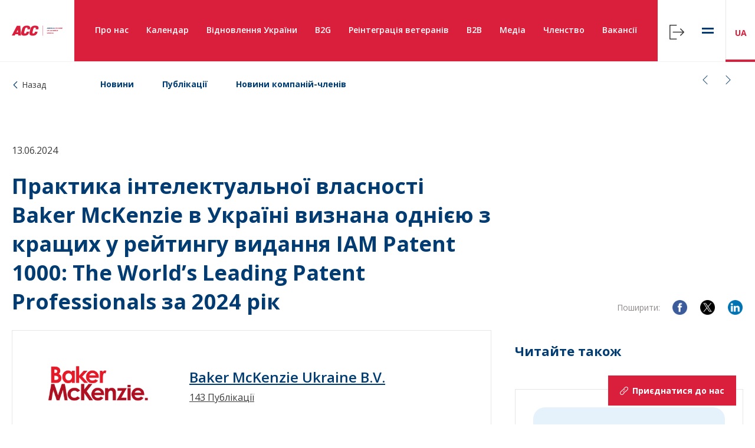

--- FILE ---
content_type: text/html; charset=UTF-8
request_url: https://chamber.ua/ua/news/praktyka-intelektualnoi-vlasnosti-baker-mckenzie-v-ukraini-vyznana-odniieiu-z-krashchykh-u-reytynhu-vydannia-iam-patent-1000-the-world-s-leading-patent-professionals-za-2024-rik/
body_size: 96011
content:

<!DOCTYPE html>
<html lang="en">

<head>
    <meta charset="UTF-8">
    <meta name="viewport" content="width=device-width, initial-scale=1.0, minimum-scale=1.0, maximum-scale=1.0, user-scalable=0">
    <link rel="apple-touch-icon" sizes="57x57" href="https://chamber.ua/wp-content/themes/acc_theme/img/fav/apple-icon-57x57.png">
    <link rel="apple-touch-icon" sizes="60x60" href="https://chamber.ua/wp-content/themes/acc_theme/img/fav/apple-icon-60x60.png">
    <link rel="apple-touch-icon" sizes="72x72" href="https://chamber.ua/wp-content/themes/acc_theme/img/fav/apple-icon-72x72.png">
    <link rel="apple-touch-icon" sizes="76x76" href="https://chamber.ua/wp-content/themes/acc_theme/img/fav/apple-icon-76x76.png">
    <link rel="apple-touch-icon" sizes="114x114" href="https://chamber.ua/wp-content/themes/acc_theme/img/fav/apple-icon-114x114.png">
    <link rel="apple-touch-icon" sizes="120x120" href="https://chamber.ua/wp-content/themes/acc_theme/img/fav/apple-icon-120x120.png">
    <link rel="apple-touch-icon" sizes="144x144" href="https://chamber.ua/wp-content/themes/acc_theme/img/fav/apple-icon-144x144.png">
    <link rel="apple-touch-icon" sizes="152x152" href="https://chamber.ua/wp-content/themes/acc_theme/img/fav/apple-icon-152x152.png">
    <link rel="apple-touch-icon" sizes="180x180" href="https://chamber.ua/wp-content/themes/acc_theme/img/fav/apple-icon-180x180.png">
    <link rel="icon" type="image/png" sizes="192x192" href="https://chamber.ua/wp-content/themes/acc_theme/img/fav/android-icon-192x192.png">
    <link rel="icon" type="image/png" sizes="32x32" href="https://chamber.ua/wp-content/themes/acc_theme/img/fav/favicon-32x32.png">
    <link rel="icon" type="image/png" sizes="96x96" href="https://chamber.ua/wp-content/themes/acc_theme/img/fav/favicon-96x96.png">
    <link rel="icon" type="image/png" sizes="16x16" href="https://chamber.ua/wp-content/themes/acc_theme/img/fav/favicon-16x16.png">
    <link rel="manifest" href="https://chamber.ua/wp-content/themes/acc_theme/img/fav/manifest.json">
    <meta name="msapplication-TileColor" content="#ffffff">
    <meta name="msapplication-TileImage" content="https://chamber.ua/wp-content/themes/acc_theme/img/fav/ms-icon-144x144.png">
    <meta name="theme-color" content="#ffffff">
                    <meta property="og:url" content="https://chamber.ua/ua/news/praktyka-intelektualnoi-vlasnosti-baker-mckenzie-v-ukraini-vyznana-odniieiu-z-krashchykh-u-reytynhu-vydannia-iam-patent-1000-the-world-s-leading-patent-professionals-za-2024-rik/" />
            <meta property="og:type" content="article" />
            <meta property="og:title" content="Практика інтелектуальної власності Baker McKenzie в Україні визнана однією з кращих у рейтингу видання IAM Patent 1000: The World\'s Leading Patent Professionals за 2024 рік" />
            <meta property="og:description" content="Київ, Україна, 12 червня 2024 року Практика інтелектуальної власності Baker McKenzie в Україні була відзначена в категорії \"Silver Band\" у рейтингу IAM..." />
            <!-- <meta property="og:image" content="https://chamber.ua/wp-content/themes/acc_theme/img/acc-logo-30.svg" /> -->
            <meta name='robots' content='index, follow, max-image-preview:large, max-snippet:-1, max-video-preview:-1' />
<link rel="alternate" href="https://chamber.ua/news/baker-mckenzie-s-ip-practice-group-in-ukraine-is-listed-in-the-top-bands-of-the-2024-edition-of-iam-patent-1000-the-world-s-leading-patent-professionals/" hreflang="en" />
<link rel="alternate" href="https://chamber.ua/ua/news/praktyka-intelektualnoi-vlasnosti-baker-mckenzie-v-ukraini-vyznana-odniieiu-z-krashchykh-u-reytynhu-vydannia-iam-patent-1000-the-world-s-leading-patent-professionals-za-2024-rik/" hreflang="uk" />

	<!-- This site is optimized with the Yoast SEO plugin v26.7 - https://yoast.com/wordpress/plugins/seo/ -->
	<title>Практика інтелектуальної власності Baker McKenzie в Україні визнана однією з кращих у рейтингу видання IAM Patent 1000: The World&#039;s Leading Patent Professionals за 2024 рік - Американська торговельна палата в Україні</title>
	<link rel="canonical" href="https://chamber.ua/ua/news/praktyka-intelektualnoi-vlasnosti-baker-mckenzie-v-ukraini-vyznana-odniieiu-z-krashchykh-u-reytynhu-vydannia-iam-patent-1000-the-world-s-leading-patent-professionals-za-2024-rik/" />
	<meta property="og:locale" content="uk_UA" />
	<meta property="og:locale:alternate" content="en_US" />
	<meta property="og:type" content="article" />
	<meta property="og:title" content="Практика інтелектуальної власності Baker McKenzie в Україні визнана однією з кращих у рейтингу видання IAM Patent 1000: The World&#039;s Leading Patent Professionals за 2024 рік - Американська торговельна палата в Україні" />
	<meta property="og:description" content="Київ, Україна, 12 червня 2024 року Практика інтелектуальної власності Baker McKenzie в Україні була відзначена в категорії &#8220;Silver Band&#8221; у рейтингу IAM Patent 1000: The World&#8217;s Leading Patent Professionals за 2024 рік. Це єдиний спеціалізований довідник, який визначає найкращих фахівців у галузі патентного права у ключових юрисдикціях по всьому світу. ​В індивідуальному рейтингу партнер Руслан Дроб&#8217;язко був відзначений як провідний [&hellip;]" />
	<meta property="og:url" content="https://chamber.ua/ua/news/praktyka-intelektualnoi-vlasnosti-baker-mckenzie-v-ukraini-vyznana-odniieiu-z-krashchykh-u-reytynhu-vydannia-iam-patent-1000-the-world-s-leading-patent-professionals-za-2024-rik/" />
	<meta property="og:site_name" content="Американська торговельна палата в Україні" />
	<meta property="og:image" content="https://chamber.ua/wp-content/uploads/2023/12/Artboard-1-4x.png" />
	<meta property="og:image:width" content="1134" />
	<meta property="og:image:height" content="1132" />
	<meta property="og:image:type" content="image/png" />
	<meta name="twitter:card" content="summary_large_image" />
	<meta name="twitter:label1" content="Прибл. час читання" />
	<meta name="twitter:data1" content="2 хвилини" />
	<script type="application/ld+json" class="yoast-schema-graph">{"@context":"https://schema.org","@graph":[{"@type":"WebPage","@id":"https://chamber.ua/ua/news/praktyka-intelektualnoi-vlasnosti-baker-mckenzie-v-ukraini-vyznana-odniieiu-z-krashchykh-u-reytynhu-vydannia-iam-patent-1000-the-world-s-leading-patent-professionals-za-2024-rik/","url":"https://chamber.ua/ua/news/praktyka-intelektualnoi-vlasnosti-baker-mckenzie-v-ukraini-vyznana-odniieiu-z-krashchykh-u-reytynhu-vydannia-iam-patent-1000-the-world-s-leading-patent-professionals-za-2024-rik/","name":"Практика інтелектуальної власності Baker McKenzie в Україні визнана однією з кращих у рейтингу видання IAM Patent 1000: The World's Leading Patent Professionals за 2024 рік - Американська торговельна палата в Україні","isPartOf":{"@id":"https://chamber.ua/ua/#website"},"datePublished":"2024-06-13T05:54:32+00:00","breadcrumb":{"@id":"https://chamber.ua/ua/news/praktyka-intelektualnoi-vlasnosti-baker-mckenzie-v-ukraini-vyznana-odniieiu-z-krashchykh-u-reytynhu-vydannia-iam-patent-1000-the-world-s-leading-patent-professionals-za-2024-rik/#breadcrumb"},"inLanguage":"uk","potentialAction":[{"@type":"ReadAction","target":["https://chamber.ua/ua/news/praktyka-intelektualnoi-vlasnosti-baker-mckenzie-v-ukraini-vyznana-odniieiu-z-krashchykh-u-reytynhu-vydannia-iam-patent-1000-the-world-s-leading-patent-professionals-za-2024-rik/"]}]},{"@type":"BreadcrumbList","@id":"https://chamber.ua/ua/news/praktyka-intelektualnoi-vlasnosti-baker-mckenzie-v-ukraini-vyznana-odniieiu-z-krashchykh-u-reytynhu-vydannia-iam-patent-1000-the-world-s-leading-patent-professionals-za-2024-rik/#breadcrumb","itemListElement":[{"@type":"ListItem","position":1,"name":"Home","item":"https://chamber.ua/ua/"},{"@type":"ListItem","position":2,"name":"Новини","item":"https://chamber.ua/ua/news/"},{"@type":"ListItem","position":3,"name":"Практика інтелектуальної власності Baker McKenzie в Україні визнана однією з кращих у рейтингу видання IAM Patent 1000: The World&#8217;s Leading Patent Professionals за 2024 рік"}]},{"@type":"WebSite","@id":"https://chamber.ua/ua/#website","url":"https://chamber.ua/ua/","name":"Американська торговельна палата в Україні","description":"","publisher":{"@id":"https://chamber.ua/ua/#organization"},"potentialAction":[{"@type":"SearchAction","target":{"@type":"EntryPoint","urlTemplate":"https://chamber.ua/ua/?s={search_term_string}"},"query-input":{"@type":"PropertyValueSpecification","valueRequired":true,"valueName":"search_term_string"}}],"inLanguage":"uk"},{"@type":"Organization","@id":"https://chamber.ua/ua/#organization","name":"Американська торговельна палата в Україні","url":"https://chamber.ua/ua/","logo":{"@type":"ImageObject","inLanguage":"uk","@id":"https://chamber.ua/ua/#/schema/logo/image/","url":"https://chamber.ua/wp-content/uploads/2023/07/AmChamUA19_vector_CMYK_10_100_80_0.svg","contentUrl":"https://chamber.ua/wp-content/uploads/2023/07/AmChamUA19_vector_CMYK_10_100_80_0.svg","caption":"Американська торговельна палата в Україні"},"image":{"@id":"https://chamber.ua/ua/#/schema/logo/image/"}}]}</script>
	<!-- / Yoast SEO plugin. -->


<link rel='dns-prefetch' href='//platform-api.sharethis.com' />
<link rel='dns-prefetch' href='//unpkg.com' />
<link rel='dns-prefetch' href='//fonts.googleapis.com' />
<link rel="alternate" type="application/rss+xml" title="Американська торговельна палата в Україні &raquo; стрічка" href="https://chamber.ua/ua/feed/" />
<link rel="alternate" type="application/rss+xml" title="Американська торговельна палата в Україні &raquo; Канал коментарів" href="https://chamber.ua/ua/comments/feed/" />
<link rel="alternate" title="oEmbed (JSON)" type="application/json+oembed" href="https://chamber.ua/wp-json/oembed/1.0/embed?url=https%3A%2F%2Fchamber.ua%2Fua%2Fnews%2Fpraktyka-intelektualnoi-vlasnosti-baker-mckenzie-v-ukraini-vyznana-odniieiu-z-krashchykh-u-reytynhu-vydannia-iam-patent-1000-the-world-s-leading-patent-professionals-za-2024-rik%2F&#038;lang=ua" />
<link rel="alternate" title="oEmbed (XML)" type="text/xml+oembed" href="https://chamber.ua/wp-json/oembed/1.0/embed?url=https%3A%2F%2Fchamber.ua%2Fua%2Fnews%2Fpraktyka-intelektualnoi-vlasnosti-baker-mckenzie-v-ukraini-vyznana-odniieiu-z-krashchykh-u-reytynhu-vydannia-iam-patent-1000-the-world-s-leading-patent-professionals-za-2024-rik%2F&#038;format=xml&#038;lang=ua" />
<style id='wp-img-auto-sizes-contain-inline-css' type='text/css'>
img:is([sizes=auto i],[sizes^="auto," i]){contain-intrinsic-size:3000px 1500px}
/*# sourceURL=wp-img-auto-sizes-contain-inline-css */
</style>
<style id='wp-emoji-styles-inline-css' type='text/css'>

	img.wp-smiley, img.emoji {
		display: inline !important;
		border: none !important;
		box-shadow: none !important;
		height: 1em !important;
		width: 1em !important;
		margin: 0 0.07em !important;
		vertical-align: -0.1em !important;
		background: none !important;
		padding: 0 !important;
	}
/*# sourceURL=wp-emoji-styles-inline-css */
</style>
<style id='wp-block-library-inline-css' type='text/css'>
:root{--wp-block-synced-color:#7a00df;--wp-block-synced-color--rgb:122,0,223;--wp-bound-block-color:var(--wp-block-synced-color);--wp-editor-canvas-background:#ddd;--wp-admin-theme-color:#007cba;--wp-admin-theme-color--rgb:0,124,186;--wp-admin-theme-color-darker-10:#006ba1;--wp-admin-theme-color-darker-10--rgb:0,107,160.5;--wp-admin-theme-color-darker-20:#005a87;--wp-admin-theme-color-darker-20--rgb:0,90,135;--wp-admin-border-width-focus:2px}@media (min-resolution:192dpi){:root{--wp-admin-border-width-focus:1.5px}}.wp-element-button{cursor:pointer}:root .has-very-light-gray-background-color{background-color:#eee}:root .has-very-dark-gray-background-color{background-color:#313131}:root .has-very-light-gray-color{color:#eee}:root .has-very-dark-gray-color{color:#313131}:root .has-vivid-green-cyan-to-vivid-cyan-blue-gradient-background{background:linear-gradient(135deg,#00d084,#0693e3)}:root .has-purple-crush-gradient-background{background:linear-gradient(135deg,#34e2e4,#4721fb 50%,#ab1dfe)}:root .has-hazy-dawn-gradient-background{background:linear-gradient(135deg,#faaca8,#dad0ec)}:root .has-subdued-olive-gradient-background{background:linear-gradient(135deg,#fafae1,#67a671)}:root .has-atomic-cream-gradient-background{background:linear-gradient(135deg,#fdd79a,#004a59)}:root .has-nightshade-gradient-background{background:linear-gradient(135deg,#330968,#31cdcf)}:root .has-midnight-gradient-background{background:linear-gradient(135deg,#020381,#2874fc)}:root{--wp--preset--font-size--normal:16px;--wp--preset--font-size--huge:42px}.has-regular-font-size{font-size:1em}.has-larger-font-size{font-size:2.625em}.has-normal-font-size{font-size:var(--wp--preset--font-size--normal)}.has-huge-font-size{font-size:var(--wp--preset--font-size--huge)}.has-text-align-center{text-align:center}.has-text-align-left{text-align:left}.has-text-align-right{text-align:right}.has-fit-text{white-space:nowrap!important}#end-resizable-editor-section{display:none}.aligncenter{clear:both}.items-justified-left{justify-content:flex-start}.items-justified-center{justify-content:center}.items-justified-right{justify-content:flex-end}.items-justified-space-between{justify-content:space-between}.screen-reader-text{border:0;clip-path:inset(50%);height:1px;margin:-1px;overflow:hidden;padding:0;position:absolute;width:1px;word-wrap:normal!important}.screen-reader-text:focus{background-color:#ddd;clip-path:none;color:#444;display:block;font-size:1em;height:auto;left:5px;line-height:normal;padding:15px 23px 14px;text-decoration:none;top:5px;width:auto;z-index:100000}html :where(.has-border-color){border-style:solid}html :where([style*=border-top-color]){border-top-style:solid}html :where([style*=border-right-color]){border-right-style:solid}html :where([style*=border-bottom-color]){border-bottom-style:solid}html :where([style*=border-left-color]){border-left-style:solid}html :where([style*=border-width]){border-style:solid}html :where([style*=border-top-width]){border-top-style:solid}html :where([style*=border-right-width]){border-right-style:solid}html :where([style*=border-bottom-width]){border-bottom-style:solid}html :where([style*=border-left-width]){border-left-style:solid}html :where(img[class*=wp-image-]){height:auto;max-width:100%}:where(figure){margin:0 0 1em}html :where(.is-position-sticky){--wp-admin--admin-bar--position-offset:var(--wp-admin--admin-bar--height,0px)}@media screen and (max-width:600px){html :where(.is-position-sticky){--wp-admin--admin-bar--position-offset:0px}}

/*# sourceURL=wp-block-library-inline-css */
</style><style id='global-styles-inline-css' type='text/css'>
:root{--wp--preset--aspect-ratio--square: 1;--wp--preset--aspect-ratio--4-3: 4/3;--wp--preset--aspect-ratio--3-4: 3/4;--wp--preset--aspect-ratio--3-2: 3/2;--wp--preset--aspect-ratio--2-3: 2/3;--wp--preset--aspect-ratio--16-9: 16/9;--wp--preset--aspect-ratio--9-16: 9/16;--wp--preset--color--black: #000000;--wp--preset--color--cyan-bluish-gray: #abb8c3;--wp--preset--color--white: #ffffff;--wp--preset--color--pale-pink: #f78da7;--wp--preset--color--vivid-red: #cf2e2e;--wp--preset--color--luminous-vivid-orange: #ff6900;--wp--preset--color--luminous-vivid-amber: #fcb900;--wp--preset--color--light-green-cyan: #7bdcb5;--wp--preset--color--vivid-green-cyan: #00d084;--wp--preset--color--pale-cyan-blue: #8ed1fc;--wp--preset--color--vivid-cyan-blue: #0693e3;--wp--preset--color--vivid-purple: #9b51e0;--wp--preset--gradient--vivid-cyan-blue-to-vivid-purple: linear-gradient(135deg,rgb(6,147,227) 0%,rgb(155,81,224) 100%);--wp--preset--gradient--light-green-cyan-to-vivid-green-cyan: linear-gradient(135deg,rgb(122,220,180) 0%,rgb(0,208,130) 100%);--wp--preset--gradient--luminous-vivid-amber-to-luminous-vivid-orange: linear-gradient(135deg,rgb(252,185,0) 0%,rgb(255,105,0) 100%);--wp--preset--gradient--luminous-vivid-orange-to-vivid-red: linear-gradient(135deg,rgb(255,105,0) 0%,rgb(207,46,46) 100%);--wp--preset--gradient--very-light-gray-to-cyan-bluish-gray: linear-gradient(135deg,rgb(238,238,238) 0%,rgb(169,184,195) 100%);--wp--preset--gradient--cool-to-warm-spectrum: linear-gradient(135deg,rgb(74,234,220) 0%,rgb(151,120,209) 20%,rgb(207,42,186) 40%,rgb(238,44,130) 60%,rgb(251,105,98) 80%,rgb(254,248,76) 100%);--wp--preset--gradient--blush-light-purple: linear-gradient(135deg,rgb(255,206,236) 0%,rgb(152,150,240) 100%);--wp--preset--gradient--blush-bordeaux: linear-gradient(135deg,rgb(254,205,165) 0%,rgb(254,45,45) 50%,rgb(107,0,62) 100%);--wp--preset--gradient--luminous-dusk: linear-gradient(135deg,rgb(255,203,112) 0%,rgb(199,81,192) 50%,rgb(65,88,208) 100%);--wp--preset--gradient--pale-ocean: linear-gradient(135deg,rgb(255,245,203) 0%,rgb(182,227,212) 50%,rgb(51,167,181) 100%);--wp--preset--gradient--electric-grass: linear-gradient(135deg,rgb(202,248,128) 0%,rgb(113,206,126) 100%);--wp--preset--gradient--midnight: linear-gradient(135deg,rgb(2,3,129) 0%,rgb(40,116,252) 100%);--wp--preset--font-size--small: 13px;--wp--preset--font-size--medium: 20px;--wp--preset--font-size--large: 36px;--wp--preset--font-size--x-large: 42px;--wp--preset--spacing--20: 0.44rem;--wp--preset--spacing--30: 0.67rem;--wp--preset--spacing--40: 1rem;--wp--preset--spacing--50: 1.5rem;--wp--preset--spacing--60: 2.25rem;--wp--preset--spacing--70: 3.38rem;--wp--preset--spacing--80: 5.06rem;--wp--preset--shadow--natural: 6px 6px 9px rgba(0, 0, 0, 0.2);--wp--preset--shadow--deep: 12px 12px 50px rgba(0, 0, 0, 0.4);--wp--preset--shadow--sharp: 6px 6px 0px rgba(0, 0, 0, 0.2);--wp--preset--shadow--outlined: 6px 6px 0px -3px rgb(255, 255, 255), 6px 6px rgb(0, 0, 0);--wp--preset--shadow--crisp: 6px 6px 0px rgb(0, 0, 0);}:where(.is-layout-flex){gap: 0.5em;}:where(.is-layout-grid){gap: 0.5em;}body .is-layout-flex{display: flex;}.is-layout-flex{flex-wrap: wrap;align-items: center;}.is-layout-flex > :is(*, div){margin: 0;}body .is-layout-grid{display: grid;}.is-layout-grid > :is(*, div){margin: 0;}:where(.wp-block-columns.is-layout-flex){gap: 2em;}:where(.wp-block-columns.is-layout-grid){gap: 2em;}:where(.wp-block-post-template.is-layout-flex){gap: 1.25em;}:where(.wp-block-post-template.is-layout-grid){gap: 1.25em;}.has-black-color{color: var(--wp--preset--color--black) !important;}.has-cyan-bluish-gray-color{color: var(--wp--preset--color--cyan-bluish-gray) !important;}.has-white-color{color: var(--wp--preset--color--white) !important;}.has-pale-pink-color{color: var(--wp--preset--color--pale-pink) !important;}.has-vivid-red-color{color: var(--wp--preset--color--vivid-red) !important;}.has-luminous-vivid-orange-color{color: var(--wp--preset--color--luminous-vivid-orange) !important;}.has-luminous-vivid-amber-color{color: var(--wp--preset--color--luminous-vivid-amber) !important;}.has-light-green-cyan-color{color: var(--wp--preset--color--light-green-cyan) !important;}.has-vivid-green-cyan-color{color: var(--wp--preset--color--vivid-green-cyan) !important;}.has-pale-cyan-blue-color{color: var(--wp--preset--color--pale-cyan-blue) !important;}.has-vivid-cyan-blue-color{color: var(--wp--preset--color--vivid-cyan-blue) !important;}.has-vivid-purple-color{color: var(--wp--preset--color--vivid-purple) !important;}.has-black-background-color{background-color: var(--wp--preset--color--black) !important;}.has-cyan-bluish-gray-background-color{background-color: var(--wp--preset--color--cyan-bluish-gray) !important;}.has-white-background-color{background-color: var(--wp--preset--color--white) !important;}.has-pale-pink-background-color{background-color: var(--wp--preset--color--pale-pink) !important;}.has-vivid-red-background-color{background-color: var(--wp--preset--color--vivid-red) !important;}.has-luminous-vivid-orange-background-color{background-color: var(--wp--preset--color--luminous-vivid-orange) !important;}.has-luminous-vivid-amber-background-color{background-color: var(--wp--preset--color--luminous-vivid-amber) !important;}.has-light-green-cyan-background-color{background-color: var(--wp--preset--color--light-green-cyan) !important;}.has-vivid-green-cyan-background-color{background-color: var(--wp--preset--color--vivid-green-cyan) !important;}.has-pale-cyan-blue-background-color{background-color: var(--wp--preset--color--pale-cyan-blue) !important;}.has-vivid-cyan-blue-background-color{background-color: var(--wp--preset--color--vivid-cyan-blue) !important;}.has-vivid-purple-background-color{background-color: var(--wp--preset--color--vivid-purple) !important;}.has-black-border-color{border-color: var(--wp--preset--color--black) !important;}.has-cyan-bluish-gray-border-color{border-color: var(--wp--preset--color--cyan-bluish-gray) !important;}.has-white-border-color{border-color: var(--wp--preset--color--white) !important;}.has-pale-pink-border-color{border-color: var(--wp--preset--color--pale-pink) !important;}.has-vivid-red-border-color{border-color: var(--wp--preset--color--vivid-red) !important;}.has-luminous-vivid-orange-border-color{border-color: var(--wp--preset--color--luminous-vivid-orange) !important;}.has-luminous-vivid-amber-border-color{border-color: var(--wp--preset--color--luminous-vivid-amber) !important;}.has-light-green-cyan-border-color{border-color: var(--wp--preset--color--light-green-cyan) !important;}.has-vivid-green-cyan-border-color{border-color: var(--wp--preset--color--vivid-green-cyan) !important;}.has-pale-cyan-blue-border-color{border-color: var(--wp--preset--color--pale-cyan-blue) !important;}.has-vivid-cyan-blue-border-color{border-color: var(--wp--preset--color--vivid-cyan-blue) !important;}.has-vivid-purple-border-color{border-color: var(--wp--preset--color--vivid-purple) !important;}.has-vivid-cyan-blue-to-vivid-purple-gradient-background{background: var(--wp--preset--gradient--vivid-cyan-blue-to-vivid-purple) !important;}.has-light-green-cyan-to-vivid-green-cyan-gradient-background{background: var(--wp--preset--gradient--light-green-cyan-to-vivid-green-cyan) !important;}.has-luminous-vivid-amber-to-luminous-vivid-orange-gradient-background{background: var(--wp--preset--gradient--luminous-vivid-amber-to-luminous-vivid-orange) !important;}.has-luminous-vivid-orange-to-vivid-red-gradient-background{background: var(--wp--preset--gradient--luminous-vivid-orange-to-vivid-red) !important;}.has-very-light-gray-to-cyan-bluish-gray-gradient-background{background: var(--wp--preset--gradient--very-light-gray-to-cyan-bluish-gray) !important;}.has-cool-to-warm-spectrum-gradient-background{background: var(--wp--preset--gradient--cool-to-warm-spectrum) !important;}.has-blush-light-purple-gradient-background{background: var(--wp--preset--gradient--blush-light-purple) !important;}.has-blush-bordeaux-gradient-background{background: var(--wp--preset--gradient--blush-bordeaux) !important;}.has-luminous-dusk-gradient-background{background: var(--wp--preset--gradient--luminous-dusk) !important;}.has-pale-ocean-gradient-background{background: var(--wp--preset--gradient--pale-ocean) !important;}.has-electric-grass-gradient-background{background: var(--wp--preset--gradient--electric-grass) !important;}.has-midnight-gradient-background{background: var(--wp--preset--gradient--midnight) !important;}.has-small-font-size{font-size: var(--wp--preset--font-size--small) !important;}.has-medium-font-size{font-size: var(--wp--preset--font-size--medium) !important;}.has-large-font-size{font-size: var(--wp--preset--font-size--large) !important;}.has-x-large-font-size{font-size: var(--wp--preset--font-size--x-large) !important;}
/*# sourceURL=global-styles-inline-css */
</style>

<style id='classic-theme-styles-inline-css' type='text/css'>
/*! This file is auto-generated */
.wp-block-button__link{color:#fff;background-color:#32373c;border-radius:9999px;box-shadow:none;text-decoration:none;padding:calc(.667em + 2px) calc(1.333em + 2px);font-size:1.125em}.wp-block-file__button{background:#32373c;color:#fff;text-decoration:none}
/*# sourceURL=/wp-includes/css/classic-themes.min.css */
</style>
<link rel='stylesheet' id='main-css' href='https://chamber.ua/wp-content/themes/acc_theme/dist/css/style.css?ver=2.0.5' type='text/css' media='all' />
<link rel='stylesheet' id='font-sans-css' href='https://fonts.googleapis.com/css?family=Open+Sans%3A300%2C300i%2C400%2C400i%2C600%2C600i%2C700%2C700i%2C800%2C800i&#038;display=swap&#038;ver=all' type='text/css' media='all' />
<script type="text/javascript" src="//platform-api.sharethis.com/js/sharethis.js?ver=8.5.3#property=691c9d6738de9793e85fccf3&amp;product=gdpr-compliance-tool-v2&amp;source=simple-share-buttons-adder-wordpress" id="simple-share-buttons-adder-mu-js"></script>
<script type="text/javascript" src="https://chamber.ua/wp-includes/js/jquery/jquery.min.js?ver=3.7.1" id="jquery-core-js"></script>
<script type="text/javascript" src="https://chamber.ua/wp-includes/js/jquery/jquery-migrate.min.js?ver=3.4.1" id="jquery-migrate-js"></script>
<link rel="https://api.w.org/" href="https://chamber.ua/wp-json/" /><link rel="EditURI" type="application/rsd+xml" title="RSD" href="https://chamber.ua/xmlrpc.php?rsd" />
<meta name="generator" content="WordPress 6.9" />
<link rel='shortlink' href='https://chamber.ua/?p=262854' />
<link rel="llms-sitemap" href="https://chamber.ua/llms.txt" />
    <!-- Google Tag Manager -->
    <script>
        (function(w, d, s, l, i) {
            w[l] = w[l] || [];
            w[l].push({
                'gtm.start': new Date().getTime(),
                event: 'gtm.js'
            });
            var f = d.getElementsByTagName(s)[0],
                j = d.createElement(s),
                dl = l != 'dataLayer' ? '&l=' + l : '';
            j.async = true;
            j.src =
                'https://www.googletagmanager.com/gtm.js?id=' + i + dl;
            f.parentNode.insertBefore(j, f);
        })(window, document, 'script', 'dataLayer', 'GTM-MLVS9XT');
    </script>
    <style>

    </style>
    <!-- End Google Tag Manager -->
    <!--[if IE 11]>
    <link rel="stylesheet" href="/css/ie11.css">
    <![endif]-->
</head>
<body data-rsssl=1 class="wp-singular news-template-default single single-news postid-262854 wp-custom-logo wp-theme-acc_theme">
    <!-- Google Tag Manager (noscript) -->
    <noscript><iframe src="https://www.googletagmanager.com/ns.html?id=GTM-MLVS9XT" height="0" width="0" style="display:none;visibility:hidden"></iframe></noscript>
    <!-- End Google Tag Manager (noscript) -->
    <div class="ie-block-detect hide" id="ie-block-detect">
        <p>
            Unfortunately, your browser does not support our website's current technology. Please use Microsoft Edge, Google Chrome, Mozilla Firefox or Apple Safari.        </p>
    </div>
    <div class="body-wrap" id="body-wrap">
        <div id="modallogin">
            <!-- Open modal Vue -->
<logform-modal inline-template>
<!-- Form -->
<div class="modal" id="js-login-form-modal">
    <button class="modal-close btn-transparent js-modal-close" type="button">
        <svg class="icon">
            <use xlink:href="https://chamber.ua/wp-content/themes/acc_theme/img/icons/svgmap.svg#close" />
        </svg>
    </button>
    <div class="modal-dialog modal-dialog-center js-modal-dialog login-form-modal">
        <div class="modal-dialog-body modal-dialog-body-center">      
            <h3 class="h2 secondary-color">
                Вхід у профіль            </h3>
            <logform inline-template>
                <div class="inner-section">
                    <form id="logform" v-on:submit.prevent="onSubmit">
                                                <label class="label-text" :class="{ 'error': $v.logsend.login.$error }">
                            <input type="text" name="user_email" id="user_email_login" autocomplete="off" v-model="$v.logsend.login.$model">
                            <span class="upper-title">Електронна пошта</span>
                            <span class="text-notification">Поле обов'язкове</span>
                        </label>
                        <label class="label-text" :class="{ 'error': $v.logsend.pass.$error }">
                            <input type="password" name="user_pass" id="user_password_login" v-model="$v.logsend.pass.$model" autocomplete="off">
                            <span class="upper-title">Пароль</span>
                            <span class="text-notification">Поле обов'язкове</span>
                        </label>
                        <div class="enter-buttons">
                            <button class="btn loader-button" type="submit">
                                <template v-if="loading">
                                    <div class="loader"></div>
                                    Завантаження                                </template>
                                <template v-else="">
                                    <span>Увійти</span>
                                </template>
                            </button>
                             <button class="btn-secondary js-modal-close" type="button">
                                <span>Cancel</span>
                            </button>
                        </div>
                        <div class="additional-links">
                            <p>
                                <a href="https://chamber.ua/ua/pass-recover-ua/" class="link secondary">
                                    Забули пароль?
                                </a>
                            </p>
                            <p>
                                Не маєте акаунта? <a href="https://chamber.ua/ua/sign-up-ua/" class="link secondary">Зареєструватися ></a>
                            </p>
                        </div>
                    </form>
                    <p id="registaration_errors" class="registaration_errors"></p>
                    <p id="reg_passmail"></p>
                </div>
            </logform>
        </div>
    </div>
</div>
</logform-modal><div class="modal" id="js-modal-save-registration-event">
    <button class="modal-close btn-transparent js-modal-close" type="button">
        <svg class="icon">
            <use xlink:href="https://chamber.ua/wp-content/themes/acc_theme/img/icons/svgmap.svg#close" />
        </svg>
    </button>
    <div class="modal-dialog modal-dialog-center js-modal-dialog">
        <div class="modal-dialog-body modal-dialog-body-center">
            <div class="icon-info">
                <svg class="icon-lg">
                    <use xlink:href="https://chamber.ua/wp-content/themes/acc_theme/img/icons/svgmap.svg#info" />
                </svg>
            </div>
            <span class="h2 t-uppercase secondary-color">
                Дякуємо!            </span>
            <span class="text">
                Ваша реєстрація в обробці. Ви отримаєте відповідь протягом 24 годин.            </span>
            <button class="btn-secondary js-modal-close">
                <span>OK</span>
            </button>
        </div>
    </div>
</div><div class="notification" id="notification">
	<button class="btn-close btn-tr">
		<svg class="icon">
			<use xlink:href="https://chamber.ua/wp-content/themes/acc_theme/img/icons/svgmap.svg#close">
		</svg>
	</button>
	<div class="notification-header">
		<h3 class="notification-title">УРА</h3>
	</div>
	<div class="notification-body">
		<p class="notification-content">
			Ви успішно зареєструвалися
		</p>
	</div>
</div>        </div>
        <header class="header header-start  " id="header">
			<a href="https://chamber.ua/ua/" class="logo" rel="home"><img width="1" height="1" src="https://chamber.ua/wp-content/uploads/2023/07/AmChamUA19_vector_CMYK_10_100_80_0.svg" class="custom-logo" alt="Американська торговельна палата в Україні" decoding="async" /></a>            <nav class="main-menu-nav" id="main-menu-nav">
                <span class="row-line" id="main-menu-line"></span>

                <div class="menu-primary_uk-container"><ul id="main-menu" class="main-menu"><li id="menu-item-353" class="has-submenu submenu menu-item menu-item-type-post_type menu-item-object-page menu-item-has-children menu-item-353 submenu"><a href="https://chamber.ua/ua/about-us-ua/">Про нас</a>
<ul class="submenu">
	<li id="menu-item-352" class="menu-item menu-item-type-post_type menu-item-object-page menu-item-352"><a href="https://chamber.ua/ua/board-of-directors-ua/">Рада директорів</a></li>
	<li id="menu-item-173754" class="menu-item menu-item-type-post_type menu-item-object-page menu-item-173754"><a href="https://chamber.ua/ua/team-ua/">Наша команда</a></li>
	<li id="menu-item-1674" class="menu-item menu-item-type-post_type menu-item-object-page menu-item-1674"><a href="https://chamber.ua/ua/us-express-business-visa-ukr-2/">Бізнес віза до США</a></li>
</ul>
</li>
<li id="menu-item-153523" class="menu-item menu-item-type-post_type menu-item-object-page menu-item-153523"><a href="https://chamber.ua/ua/kalendar/">Календар</a></li>
<li id="menu-item-208607" class="menu-item menu-item-type-post_type menu-item-object-page menu-item-208607"><a href="https://chamber.ua/ua/ukraines-recovery-ua/">Відновлення України</a></li>
<li id="menu-item-159" class="has-submenu submenu menu-item menu-item-type-post_type menu-item-object-page menu-item-has-children menu-item-159 submenu"><a href="https://chamber.ua/ua/b2g-ua/">B2G</a>
<ul class="submenu">
	<li id="menu-item-196" class="menu-item menu-item-type-post_type menu-item-object-page menu-item-196"><a href="https://chamber.ua/ua/committees-ua/">Комітети</a></li>
	<li id="menu-item-195" class="menu-item menu-item-type-post_type menu-item-object-page menu-item-195"><a href="https://chamber.ua/ua/working-groups-ua/">Робочі групи</a></li>
	<li id="menu-item-194" class="menu-item menu-item-type-post_type menu-item-object-page menu-item-194"><a href="https://chamber.ua/ua/clubs-ua/">Клуби та хаби</a></li>
	<li id="menu-item-193" class="menu-item menu-item-type-post_type menu-item-object-page menu-item-193"><a href="https://chamber.ua/ua/success-stories-ua/">Історії успіху</a></li>
</ul>
</li>
<li id="menu-item-301954" class="menu-item menu-item-type-post_type menu-item-object-page menu-item-301954"><a href="https://chamber.ua/ua/veterans-reintegration-ua/">Реінтеграція ветеранів</a></li>
<li id="menu-item-1732" class="has-submenu submenu menu-item menu-item-type-post_type menu-item-object-page menu-item-has-children menu-item-1732 submenu"><a href="https://chamber.ua/ua/b2b-2/">B2B</a>
<ul class="submenu">
	<li id="menu-item-3349" class="menu-item menu-item-type-taxonomy menu-item-object-event_types menu-item-3349"><a href="https://chamber.ua/ua/event_types/svyata-ssha/">Американські свята</a></li>
	<li id="menu-item-3346" class="menu-item menu-item-type-taxonomy menu-item-object-event_types menu-item-3346"><a href="https://chamber.ua/ua/event_types/biznes-shkola/">Бізнес школа</a></li>
	<li id="menu-item-3348" class="menu-item menu-item-type-taxonomy menu-item-object-event_types menu-item-3348"><a href="https://chamber.ua/ua/event_types/rozvazhalni-zahodi/">Донорство крові</a></li>
	<li id="menu-item-3345" class="menu-item menu-item-type-taxonomy menu-item-object-event_types menu-item-3345"><a href="https://chamber.ua/ua/event_types/business-networking-ua/">Налагодження ділових контактів</a></li>
	<li id="menu-item-3347" class="menu-item menu-item-type-taxonomy menu-item-object-event_types menu-item-3347"><a href="https://chamber.ua/ua/event_types/osvitni-zahodi/">Освіта</a></li>
	<li id="menu-item-106749" class="menu-item menu-item-type-taxonomy menu-item-object-event_types menu-item-106749"><a href="https://chamber.ua/ua/event_types/shchorichni-zakhody/">Щорічні заходи</a></li>
	<li id="menu-item-106750" class="menu-item menu-item-type-taxonomy menu-item-object-event_types menu-item-106750"><a href="https://chamber.ua/ua/event_types/us2ua/">US2UA</a></li>
	<li id="menu-item-132586" class="menu-item menu-item-type-post_type menu-item-object-page menu-item-132586"><a href="https://chamber.ua/ua/weldi-4/">WELDI</a></li>
	<li id="menu-item-106751" class="menu-item menu-item-type-taxonomy menu-item-object-event_types menu-item-106751"><a href="https://chamber.ua/ua/event_types/yp-net-ua/">YP Net</a></li>
</ul>
</li>
<li id="menu-item-871" class="has-submenu submenu menu-item menu-item-type-post_type menu-item-object-page menu-item-has-children menu-item-871 submenu"><a href="https://chamber.ua/ua/nashi-novini/">Медіа</a>
<ul class="submenu">
	<li id="menu-item-524" class="menu-item menu-item-type-post_type menu-item-object-page menu-item-524"><a href="https://chamber.ua/ua/nashi-novini/">Новини</a></li>
	<li id="menu-item-3479" class="menu-item menu-item-type-post_type menu-item-object-page menu-item-3479"><a href="https://chamber.ua/ua/publikaczii/">Публікації</a></li>
	<li id="menu-item-280957" class="menu-item menu-item-type-post_type menu-item-object-page menu-item-280957"><a href="https://chamber.ua/ua/novini-kompanij/">Новини компаній-членів</a></li>
</ul>
</li>
<li id="menu-item-280959" class="has-submenu submenu no-click menu-item menu-item-type-post_type menu-item-object-page menu-item-has-children menu-item-280959 submenu"><a href="https://chamber.ua/ua/chlenstvo/">Членство</a>
<ul class="submenu">
	<li id="menu-item-280952" class="menu-item menu-item-type-post_type menu-item-object-page menu-item-280952"><a href="https://chamber.ua/ua/new-amcham-ukraine-members-ua/">Нові компанії-члени Палати</a></li>
	<li id="menu-item-280954" class="menu-item menu-item-type-post_type menu-item-object-page menu-item-280954"><a href="https://chamber.ua/ua/spisok-chleniv-palati/">Список членів палати</a></li>
	<li id="menu-item-280958" class="menu-item menu-item-type-post_type menu-item-object-page menu-item-280958"><a href="https://chamber.ua/ua/partneri-ta-druzi/">Партнери та друзі</a></li>
	<li id="menu-item-1356" class="menu-item menu-item-type-post_type menu-item-object-page menu-item-1356"><a href="https://chamber.ua/ua/stati-chlenom-acc/">Приєднатися</a></li>
	<li id="menu-item-280955" class="menu-item menu-item-type-post_type menu-item-object-page menu-item-280955"><a href="https://chamber.ua/ua/diskontna-plftforma/">M2M дисконтна платформа</a></li>
</ul>
</li>
<li id="menu-item-1766" class="has-submenu submenu menu-item menu-item-type-post_type menu-item-object-page menu-item-has-children menu-item-1766 submenu"><a href="https://chamber.ua/ua/nashi-vacansii/">Вакансії</a>
<ul class="submenu">
	<li id="menu-item-280956" class="menu-item menu-item-type-post_type menu-item-object-page menu-item-280956"><a href="https://chamber.ua/ua/vakansii/">Вакансії</a></li>
	<li id="menu-item-280953" class="menu-item menu-item-type-post_type menu-item-object-page menu-item-280953"><a href="https://chamber.ua/ua/vakansii-partneriv/">Кар’єрні можливості від компаній-членів Палати для українських талантів</a></li>
</ul>
</li>
</ul></div>
                <div class="main-menu-square" id="main-menu-square">
                    <div class="main-menu-square-wrap" id="main-menu-square-wrap">
                        <a href="#" class="current-main-menu" id="current-choosed"></a>
                        <div class="search-menu">
                            <form class="search-form" action="https://chamber.ua/ua/">
    <input type="text" placeholder="Пошук" name="s" id="s" minlength="3">
    <button class="btn-transparent" type="submit">
        <svg class="icon">
            <use xlink:href="https://chamber.ua/wp-content/themes/acc_theme/img/icons/svgmap.svg#search" />
        </svg>
    </button>
</form>                        </div>
                    </div>
                </div>
            </nav>
            <nav class="user-menu" id="user-menu">
                <div class="user-row">
                                        
                                                    <div class="login-group">
                                <a href="#" class="login-button user-info">
                                    <svg class="icon">
                                        <use xlink:href="https://chamber.ua/wp-content/themes/acc_theme/img/icons/svgmap.svg#logout" />
                                    </svg>
                                    <span class="name">
                                        Вхід                                    </span>
                                </a>
                                <a href="https://chamber.ua/ua/sign-up-ua/" class="user-info register">
                                    <span class="name">
                                        Реєстрація                                    </span>
                                </a>
                            </div>
                                                <!--  logo, if user has a photo, another variant - svg.icon -->
                        <!-- <div class="user-logo">
                        <img src="img/draft/person.jpg" alt="Person" class="cover">
                    </div> -->
                        
                    


                    <button class="btn-transparent btn-menu" id="btn-menu">
                        <span class="line"></span>
                        <span class="line"></span>
                    </button>
                </div>
                <div class="lang-choose" id="lang-choose">
                    <ul class="lang-list">
                        	<li class="lang-item lang-item-3 lang-item-en lang-item-first"><a lang="en-US" hreflang="en-US" href="https://chamber.ua/news/baker-mckenzie-s-ip-practice-group-in-ukraine-is-listed-in-the-top-bands-of-the-2024-edition-of-iam-patent-1000-the-world-s-leading-patent-professionals/">en</a></li>
	<li class="lang-item lang-item-6 lang-item-ua current-lang"><a lang="uk" hreflang="uk" href="https://chamber.ua/ua/news/praktyka-intelektualnoi-vlasnosti-baker-mckenzie-v-ukraini-vyznana-odniieiu-z-krashchykh-u-reytynhu-vydannia-iam-patent-1000-the-world-s-leading-patent-professionals-za-2024-rik/" aria-current="true">ua</a></li>
                    </ul>
                    <span class="after-link"></span>
                </div>
                <div class="user-menu-inner" id="user-menu-inner">
                    <div class="user-menu-inner-wrap" id="user-menu-inner-wrap">
                        <div class="user-register-menu">
        <a href="#" class="login-button btn btn-enter">
        <svg class="icon">
            <use xlink:href="https://chamber.ua/wp-content/themes/acc_theme/img/icons/svgmap.svg#user"></use>
        </svg>
        <span>Вхід у профіль</span>
    </a>
    <a href="https://chamber.ua/ua/sign-up-ua/" class="btn-secondary btn-register">
        <svg class="icon">
            <use xlink:href="https://chamber.ua/wp-content/themes/acc_theme/img/icons/svgmap.svg#user"></use>
        </svg>
        <span>Реєстрація</span>
    </a>
</div>                        <ul class="social-links">
                            <li>
                                <a href="https://www.facebook.com/ChamberUkraine/" target="_blank">
                                    <svg class="icon">
                                        <use xlink:href="https://chamber.ua/wp-content/themes/acc_theme/img/icons/svgmap.svg#facebook" />
                                    </svg>
                                </a>
                            </li>
                            <li>
                                <a href="https://x.com/ChamberUkraine" target="_blank">
                                    <svg class="icon">
                                        <use xlink:href="https://chamber.ua/wp-content/themes/acc_theme/img/icons/svgmap.svg?v=1.01#twitter-x" />
                                    </svg>
                                </a>
                            </li>
                            <li>
                                <a href="https://www.youtube.com/user/ChamberUkraine" target="_blank">
                                    <svg class="icon">
                                        <use xlink:href="https://chamber.ua/wp-content/themes/acc_theme/img/icons/svgmap.svg#youtube" />
                                    </svg>
                                </a>
                            </li>
                            <li>
                                <a href="https://ua.linkedin.com/company/american-chamber-of-commerce-in-ukraine" target="_blank">
                                    <svg class="icon">
                                        <use xlink:href="https://chamber.ua/wp-content/themes/acc_theme/img/icons/svgmap.svg#linkedin" />
                                    </svg>
                                </a>
                            </li>
                            <li>
                                <a href="#">
                                    <svg class="icon">
                                        <use xlink:href="https://chamber.ua/wp-content/themes/acc_theme/img/icons/svgmap.svg#instagram" />
                                    </svg>
                                </a>
                            </li>
                        </ul>
                    </div>
                </div>
            </nav>

            <div class="lang-helper" id="lang-helper">

            <div class="lang-helper-container">
            <img src="https://chamber.ua/wp-content/themes/acc_theme/img/icons/usa-flag.svg" alt="" class="flag">
            <a href="https://chamber.ua/news/baker-mckenzie-s-ip-practice-group-in-ukraine-is-listed-in-the-top-bands-of-the-2024-edition-of-iam-patent-1000-the-world-s-leading-patent-professionals/" class="link primary">Click here</a>
            <span>to use the English version of the website</span>
        </div>
    

</div>        </header>
<main class="main">
    <section class="section">
        <div class="wrap">
            
<div class="additional-menu-row">
    <div class="breadcrumbs">
        <ul class="breadcrumbs-list">
            <li id="goBackButton"><a href="#">Назад</a></li>
        </ul>
    </div>

		    <div class="additional-menu" id="additional-menu">
                    <ul class="additional-menu-list" id="additional-menu-list">
                <li><a href="https://chamber.ua/ua/nashi-novini/">Новини</a></li><li><a href="https://chamber.ua/ua/publikaczii/">Публікації</a></li><li><a href="https://chamber.ua/ua/novini-kompanij/">Новини компаній-членів</a></li>            </ul>
            <div class="additional-menu-controls" id="additional-menu-controls">
                <button class="btn-transparent btn-slider prev" type="button">
                    <svg class="icon">
                        <use xlink:href="https://chamber.ua/wp-content/themes/acc_theme/img/icons/svgmap.svg#left" />
                    </svg>
                </button>
                <button class="btn-transparent btn-slider next" type="button">
                    <svg class="icon">
                        <use xlink:href="https://chamber.ua/wp-content/themes/acc_theme/img/icons/svgmap.svg#right" />
                    </svg>
                </button>
            </div>
    </div>
	</div>        </div>
    </section>

    <section class="section section-article section-top-bottom">
        <div class="article-title">
            <div class="wrap-sm">
                <div class="row">
                    <div class="column col-8 col-xlg">
                        <div class="article-upper-row">
                            <span class="article-date text">13.06.2024</span>
                                                    </div>
                        <h1 class="h2 article-title">
                            Практика інтелектуальної власності Baker McKenzie в Україні визнана однією з кращих у рейтингу видання IAM Patent 1000: The World&#8217;s Leading Patent Professionals за 2024 рік                        </h1>
                    </div>
                    <div class="column col-4 col-xlg d-flex jc-flex-end ai-flex-end">
                        <div class="social-article">
                            <span class="secondary-text">Поширити:</span>
                            <div class="ssba ssba-classic-2"><div class="ssba-wrap" style="display:flex;justify-content:flex-end"><a class="ssba_facebook_share ssba_share_link" href="https://www.facebook.com/sharer/sharer.php?u=https%3A%2F%2Fchamber.ua%2Fua%2Fnews%2Fpraktyka-intelektualnoi-vlasnosti-baker-mckenzie-v-ukraini-vyznana-odniieiu-z-krashchykh-u-reytynhu-vydannia-iam-patent-1000-the-world-s-leading-patent-professionals-za-2024-rik%2F" target="_blank" rel="noopener noreferrer" aria-label="Facebook"><img src="https://chamber.ua/wp-content/themes/acc_theme/img/facebook.png" alt="Facebook" /></a><a class="ssba_twitter_share ssba_share_link" href="https://twitter.com/intent/tweet?url=https%3A%2F%2Fchamber.ua%2Fua%2Fnews%2Fpraktyka-intelektualnoi-vlasnosti-baker-mckenzie-v-ukraini-vyznana-odniieiu-z-krashchykh-u-reytynhu-vydannia-iam-patent-1000-the-world-s-leading-patent-professionals-za-2024-rik%2F&#038;text=%D0%9F%D1%80%D0%B0%D0%BA%D1%82%D0%B8%D0%BA%D0%B0%20%D1%96%D0%BD%D1%82%D0%B5%D0%BB%D0%B5%D0%BA%D1%82%D1%83%D0%B0%D0%BB%D1%8C%D0%BD%D0%BE%D1%97%20%D0%B2%D0%BB%D0%B0%D1%81%D0%BD%D0%BE%D1%81%D1%82%D1%96%20Baker%20McKenzie%20%D0%B2%20%D0%A3%D0%BA%D1%80%D0%B0%D1%97%D0%BD%D1%96%20%D0%B2%D0%B8%D0%B7%D0%BD%D0%B0%D0%BD%D0%B0%20%D0%BE%D0%B4%D0%BD%D1%96%D1%94%D1%8E%20%D0%B7%20%D0%BA%D1%80%D0%B0%D1%89%D0%B8%D1%85%20%D1%83%20%D1%80%D0%B5%D0%B9%D1%82%D0%B8%D0%BD%D0%B3%D1%83%20%D0%B2%D0%B8%D0%B4%D0%B0%D0%BD%D0%BD%D1%8F%20IAM%20Patent%201000%3A%20The%20World%26%238217%3Bs%20Leading%20Patent%20Professionals%20%D0%B7%D0%B0%202024%20%D1%80%D1%96%D0%BA" target="_blank" rel="noopener noreferrer" aria-label="X"><img src="https://chamber.ua/wp-content/themes/acc_theme/img/twitter.png" alt="X" /></a><a class="ssba_linkedin_share ssba_share_link" href="https://www.linkedin.com/sharing/share-offsite/?url=https%3A%2F%2Fchamber.ua%2Fua%2Fnews%2Fpraktyka-intelektualnoi-vlasnosti-baker-mckenzie-v-ukraini-vyznana-odniieiu-z-krashchykh-u-reytynhu-vydannia-iam-patent-1000-the-world-s-leading-patent-professionals-za-2024-rik%2F" target="_blank" rel="noopener noreferrer" aria-label="LinkedIn"><img src="https://chamber.ua/wp-content/themes/acc_theme/img/linkedin.png" alt="LinkedIn" /></a></div></div>                        </div>
                    </div>
                </div>
            </div>
        </div>
                <div class="article-content">
            <div class="wrap-sm">
                <div class="row">
                    <div class="column col-8 col-lg">
                                                    <div class="article-author-block">

                                <!-- <span class="article-author-desc">_Vladislav Kazak</span> -->

                                <div class="article-author">
                                    <a href="https://chamber.ua/ua/companies/baker-mckenzie-2/">
                                                                                    <img data-test="red" src="https://chamber.ua/wp-content/uploads/2020/01/baker-mckenzie-1.png" alt="Baker McKenzie Ukraine B.V.">
                                                                            </a>
                                    <span class="article-author-info">
                                        <a class="article-author-title" href="https://chamber.ua/ua/companies/baker-mckenzie-2/">
                                            Baker McKenzie Ukraine B.V.                                        </a>
                                        <a href="https://chamber.ua/ua/novini-kompanij/?company_name=Baker McKenzie Ukraine B.V.&company_id=6128" class="text">143 Публікації</a>
                                    </span>
                                </div>
                            </div>
                                                <div class="content">
                            <p>
                                <p><strong>Київ, Україна, 12 червня 2024 року</strong></p>
<ul>
<li>Практика інтелектуальної власності Baker McKenzie в Україні була відзначена в категорії "Silver Band" у рейтингу IAM Patent 1000: The World's Leading Patent Professionals за 2024 рік. Це єдиний спеціалізований довідник, який визначає найкращих фахівців у галузі патентного права у ключових юрисдикціях по всьому світу.</li>
<li>​В індивідуальному рейтингу партнер <strong>Руслан Дроб'язко</strong> був відзначений як провідний юрист рівня "Gold Band" за "інноваційний підхід та багатий досвід". Клієнти характеризують Руслана як "фахівця, який розуміється на потребах бізнесу, знає, що потрібно для забезпечення надійного патентного захисту, та пропонує рішення, які сприятимуть розвитку бізнесу його клієнтів".</li>
<li>Партнер <strong>Олексій Столяренко</strong> та радниця <strong>Мирослава Коваль-Лавок</strong> були визнані юристами рівня "Silver Band" та "Bronze Band" відповідно. Згідно з довідником, клієнти вважають Олексія "дуже досвідченим фахівцем, який надає професійні консультації завдяки глибокому знанню правил та законодавства у галузі інтелектуальної власності в Україні", а Мирослава "спеціалізується одразу в кількох галузях та вміє мислити масштабно. Вона має неабиякий досвід з питань, що стосуються процедур видачі патентів та представництва інтересів володільців патентів в УКРНОІВІ та інших державних органах. Вона працює для досягнення найкращого результату для своїх клієнтів".</li>
</ul>
<div>
<hr />
<p><strong>Про IAM Patent 1000</strong></p>
<p>IAM Patent 1000 – це авторитетний довідник, який визначає найкращих фахівців та практики у галузі патентного права у ключових юрисдикціях по всьому світу. Протягом п'яти місяців IAM проводила близько 1800 інтерв'ю з низкою адвокатів, патентних повірених та корпоративних юристів, щоб скласти ринкову аналітику про провідних гравців у цій галузі. <a href="https://bakerxchange.com/collect/click.aspx?u=andveGpMSVd1azBGS01pUVNqZ0FjWU1PQ2xrUVJ5eGh2eHpHN1FBZnVheEhadGNKeFB6dytaNllKeUMzbHZEZTJvWlc1ZUo4Y3RFY2FRdzlKSmIrNGdEUUVRUDBrRnhzK3phMnhST0l2RFE9&amp;rh=ff00cbbb6f29ca9539136302a94abb98ccdf268e">https://www.iam-media.com/rankings/patent-1000</a></p>
<p><strong>Про Baker McKenzie</strong></p>
<p>Складні виклики, що постають перед бізнесом, вимагають комплексного підходу на рівні різних ринків, секторів економіки та галузей права. Рішення для клієнтів Baker McKenzie - це бездоганні юридичні консультації, підкріплені багаторічною практикою, глибоким розумінням галузей економіки та специфіки локального ринку. У понад 70 країнах світу юридична фірма Baker McKenzie супроводжує своїх клієнтів у розробці нових рішень у тісно пов'язаному світі. <a href="https://bakerxchange.com/collect/click.aspx?u=andveGpMSVd1azBGS01pUVNqZ0FjWU1PQ2xrUVJ5eGhoMUMraGRXVlpkbGpNV1BEZFpaTnNkemN1RHIxYjhITFhUdlFIUW1lajl3a1Vuc0pWeG1JN3c9PQ==&amp;rh=ff00cbbb6f29ca9539136302a94abb98ccdf268e">www.bakermckenzie.com/ukraine</a></div>
                            </p>

                            
                            <div class="files">
                                                            </div>

                        </div>
                    </div>

                    <div class="column col-4 col-lg">
                        <div class="aside-article">
                            <h3 class="h3">
                                Читайте також                            </h3>
                            <div class="aside-amount-blocks">
                                
<div class="news-block">
    <a href="" class="news-block-image">
        <img src="" alt="" class="object-fit-contain">
    </a>
    <h3 class="h5 news-block-title">
        <a href="">
            НБУ послаблює валютний контроль: новий позиковий ліміт сприяє борговому рефінансуванню        </a>
    </h3>

    <div class="news-block-hover">
        <div class="news-block-hover-inner">
            <span class="news-block-date">20.01.2026</span>
            <h3 class="h5 news-block-title">
                <a href="">
                    НБУ послаблює валютний контроль: новий позиковий ліміт сприяє борговому рефінансуванню                </a>
            </h3>
            <a class="btn-round" href="https://chamber.ua/ua/news/nbu-poslabliuie-valiutnyy-kontrol-novyy-pozykovyy-limit-spryiaie-borhovomu-refinansuvanniu/">
                <svg class="icon">
                    <use xlink:href="https://chamber.ua/wp-content/themes/acc_theme/img/icons/svgmap.svg#right-arrow" />
                </svg>
            </a>
        </div>
    </div>
    <a href="https://chamber.ua/ua/news/nbu-poslabliuie-valiutnyy-kontrol-novyy-pozykovyy-limit-spryiaie-borhovomu-refinansuvanniu/" class="inner-link"></a>
    </div>
<div class="news-block">
    <a href="https://chamber.ua/wp-content/uploads/2026/01/Nissan-X-Trail.jpg" class="news-block-image">
        <img src="https://chamber.ua/wp-content/uploads/2026/01/Nissan-X-Trail.jpg" alt="" class="object-fit-contain">
    </a>
    <h3 class="h5 news-block-title">
        <a href="https://chamber.ua/wp-content/uploads/2026/01/Nissan-X-Trail.jpg">
            Ринок прокату авто: як Avis Україна тримає його на ходу в умовах війни        </a>
    </h3>

    <div class="news-block-hover">
        <div class="news-block-hover-inner">
            <span class="news-block-date">20.01.2026</span>
            <h3 class="h5 news-block-title">
                <a href="https://chamber.ua/wp-content/uploads/2026/01/Nissan-X-Trail.jpg">
                    Ринок прокату авто: як Avis Україна тримає його на ходу в умовах війни                </a>
            </h3>
            <a class="btn-round" href="https://chamber.ua/ua/news/rynok-prokatu-avto-iak-avis-ukraina-trymaie-yoho-na-khodu-v-umovakh-viyny/">
                <svg class="icon">
                    <use xlink:href="https://chamber.ua/wp-content/themes/acc_theme/img/icons/svgmap.svg#right-arrow" />
                </svg>
            </a>
        </div>
    </div>
    <a href="https://chamber.ua/ua/news/rynok-prokatu-avto-iak-avis-ukraina-trymaie-yoho-na-khodu-v-umovakh-viyny/" class="inner-link"></a>
    </div>
<div class="news-block">
    <a href="" class="news-block-image">
        <img src="" alt="" class="object-fit-contain">
    </a>
    <h3 class="h5 news-block-title">
        <a href="">
            BDO в Україні: Від стратегії до витрат — стан сталого розвитку в бізнесі        </a>
    </h3>

    <div class="news-block-hover">
        <div class="news-block-hover-inner">
            <span class="news-block-date">20.01.2026</span>
            <h3 class="h5 news-block-title">
                <a href="">
                    BDO в Україні: Від стратегії до витрат — стан сталого розвитку в бізнесі                </a>
            </h3>
            <a class="btn-round" href="https://chamber.ua/ua/news/bdo-v-ukraini-vid-stratehii-do-vytrat-stan-staloho-rozvytku-v-biznesi/">
                <svg class="icon">
                    <use xlink:href="https://chamber.ua/wp-content/themes/acc_theme/img/icons/svgmap.svg#right-arrow" />
                </svg>
            </a>
        </div>
    </div>
    <a href="https://chamber.ua/ua/news/bdo-v-ukraini-vid-stratehii-do-vytrat-stan-staloho-rozvytku-v-biznesi/" class="inner-link"></a>
    </div>                            </div>
                            <div class="btns-aside t-center">
                                <a href="https://chamber.ua/ua/novini-kompanij/ " class="btn-secondary">
                                    <svg class="icon">
                                        <use xlink:href="https://chamber.ua/wp-content/themes/acc_theme/img/icons/svgmap.svg#newspaper" />
                                    </svg>
                                    <span class="text">Більше новин компаній-членів</span>
                                </a>
                            </div>
                        </div>
                    </div>
                </div>
            </div>
        </div>
    </section>
    <section class="provider-section">
    <div class="wrap">
        <h2 class="h2 secondary-color">
            Офіційні постачальники послуг        </h2>
    </div>
    <div class="provider-block primary-bg-color">
        <div class="wrap">
            <div class="provider-slider-controls lined-slider-controls">
                <button class="btn-transparent btn-slider prev" type="button">
                    <svg class="icon">
                        <use xlink:href="https://chamber.ua/wp-content/themes/acc_theme/img/icons/svgmap.svg#left" />
                    </svg>
                </button>
                <button class="btn-transparent btn-slider next" type="button">
                    <svg class="icon">
                        <use xlink:href="https://chamber.ua/wp-content/themes/acc_theme/img/icons/svgmap.svg#right" />
                    </svg>
                </button>
            </div>
            <div class="provider-slider">

                                            <a href="https://10guards.com/" class="provider-item" target="_blank">
                                <img src="https://chamber.ua/wp-content/uploads/2019/12/10-guards-1.png" alt="10guards">
                            </a>
                                            <a href="https://www.bakermckenzie.com/en" class="provider-item" target="_blank">
                                <img src="https://chamber.ua/wp-content/uploads/2019/12/baker_mckenzie-1.png" alt="Baker">
                            </a>
                                            <a href="http://www.brain-source.com/" class="provider-item" target="_blank">
                                <img src="https://chamber.ua/wp-content/uploads/2020/02/brain_w.png" alt="Brain Source">
                            </a>
                                            <a href="https://carlsbergukraine.com/" class="provider-item" target="_blank">
                                <img src="https://chamber.ua/wp-content/uploads/2019/12/carlsberg-1.png" alt="Carlsberg">
                            </a>
                                            <a href="https://www.cisco.com/c/uk_ua/index.html" class="provider-item" target="_blank">
                                <img src="https://chamber.ua/wp-content/uploads/2019/12/cisco-1.png" alt="Cisco">
                            </a>
                                            <a href="https://www.citigroup.com/citi/" class="provider-item" target="_blank">
                                <img src="https://chamber.ua/wp-content/uploads/2019/12/citibank-1.png" alt="Citi">
                            </a>
                                            <a href="https://www.coca-cola.ua/ua/home/" class="provider-item" target="_blank">
                                <img src="https://chamber.ua/wp-content/uploads/2019/12/coca-cola-1.png" alt="Coca-cola">
                            </a>
                                            <a href="https://cosa.solutions/" class="provider-item" target="_blank">
                                <img src="https://chamber.ua/wp-content/uploads/2024/03/COSA_white.png" alt="COSA LLC">
                            </a>
                                            <a href="https://credit-agricole.ua/" class="provider-item" target="_blank">
                                <img src="https://chamber.ua/wp-content/uploads/2019/12/credit_agricole-1.png" alt="CA">
                            </a>
                                            <a href="https://dragon-capital.com/" class="provider-item" target="_blank">
                                <img src="https://chamber.ua/wp-content/uploads/2019/12/dragon-capital-1.png" alt="Dragon capital">
                            </a>
                                            <a href="https://www.grammarly.com/?q=brand&utm_source=google&utm_medium=cpc&utm_campaign=brand_f1&utm_content=229881030226&utm_term=the%20%2Bgrammarly&matchtype=b&placement=&network=g&gclid=CjwKCAiAhc7yBRAdEiwAplGxX8Q8r6sjOTq6CXPQ1elSkWKLM_aHPbrffcLEriSCocRhhq8iyA5ZERoCYckQAvD_BwE" class="provider-item" target="_blank">
                                <img src="https://chamber.ua/wp-content/uploads/2019/12/grammarly_logo-1.png" alt="Grammarly">
                            </a>
                                            <a href="https://innoware.com/" class="provider-item" target="_blank">
                                <img src="https://chamber.ua/wp-content/uploads/2019/11/outline_logo_white.png" alt="Innoware">
                            </a>
                                            <a href="https://interfax.com.ua/" class="provider-item" target="_blank">
                                <img src="https://chamber.ua/wp-content/uploads/2019/12/interfax-1.png" alt="Interfax">
                            </a>
                                            <a href="https://kyivstar.ua/ru/mm" class="provider-item" target="_blank">
                                <img src="https://chamber.ua/wp-content/uploads/2019/12/kyivstar-jsc-1.png" alt="Київстар">
                            </a>
                                            <a href="https://www.lifecell.ua/ru/" class="provider-item" target="_blank">
                                <img src="https://chamber.ua/wp-content/uploads/2019/12/lifecell-1.png" alt="Lifecell">
                            </a>
                                            <a href="https://www.metro.ua/" class="provider-item" target="_blank">
                                <img src="https://chamber.ua/wp-content/uploads/2019/12/metro-1.png" alt="Metro">
                            </a>
                                            <a href="https://www.nestle.ua/" class="provider-item" target="_blank">
                                <img src="https://chamber.ua/wp-content/uploads/2019/11/Nestle_osp.png" alt="Nestle">
                            </a>
                                            <a href="https://www.obriy.ua/" class="provider-item" target="_blank">
                                <img src="https://chamber.ua/wp-content/uploads/2019/11/Obriy-white.png" alt="Obriy">
                            </a>
                                            <a href="https://www.pepsi.ua/" class="provider-item" target="_blank">
                                <img src="https://chamber.ua/wp-content/uploads/2019/12/pepsico-ukraine-1.png" alt="Pepsico">
                            </a>
                                            <a href="https://www.vodafone.ua/uk" class="provider-item" target="_blank">
                                <img src="https://chamber.ua/wp-content/uploads/2019/12/vodafone-1.png" alt="Vodafone">
                            </a>
                                            <a href="https://wellbeing.vision/" class="provider-item" target="_blank">
                                <img src="https://chamber.ua/wp-content/uploads/2024/10/wellbeing_logo_w.png" alt="Wellbeing">
                            </a>
                                            <a href="https://winner.ua/" class="provider-item" target="_blank">
                                <img src="https://chamber.ua/wp-content/uploads/2019/11/Winner_white.png" alt="Winner">
                            </a>
                            </div>
        </div>
    </div>
</section></main>

<footer class="footer">
    <div class="wrap">
        <div class="row">
            <div class="col-4 col-xlg-3 col-md">
				<a href="https://chamber.ua/ua/" class="logo" rel="home"><img width="1" height="1" src="https://chamber.ua/wp-content/uploads/2023/07/AmChamUA19_vector_CMYK_10_100_80_0.svg" class="custom-logo" alt="Американська торговельна палата в Україні" decoding="async" /></a>            </div>
            <div class="col-4 col-xlg-4 col-md-6 col-xs">
                <a href="" target="_blank" class="contact footer-text">
                    <span>
                                            </span>
                </a>
            </div>
            <div class="col-4 col-md-5 col-xs">
                <div class="footer-text">
                    <a href="mailto:chamber@chamber.ua" class="contact">e-mail: chamber@chamber.ua </a>
                    <a href="tel: +380 44 490 5800" class="contact">Phone: +380 44 490 5800 </a>
                </div>
            </div>
        </div>
        <div class="row footer-row-reverse-sm">
            <div class="col-4 col-xlg-2 col-sm">
                <span class="copyright">&copy; 1992 - 2026</span>
            </div>
            <div class="col-4 col-xlg-6 col-sm">
                <a href="https://veedoo.io/" target="_blank" class="developed">
                    <span class="text">Designed and developed by</span>
                    <img src="https://chamber.ua/wp-content/themes/acc_theme/img/veedoo-logo.svg" alt="Veedoo" class="img">
                </a>
            </div>
            <div class="col-4 col-sm">
                <ul class="footer-social">
                    <li>

                        <a href="https://www.facebook.com/ChamberUkraine/" target="_blank">
                            <svg class="icon">

                                <use xlink:href="https://chamber.ua/wp-content/themes/acc_theme/img/icons/svgmap.svg#facebook" />
                            </svg>
                        </a>
                    </li>
                    <li>
                        <a href="https://x.com/ChamberUkraine" target="_blank">
                            <svg class="icon">
                                <use xlink:href="https://chamber.ua/wp-content/themes/acc_theme/img/icons/svgmap.svg?v=1.01#twitter-x" />
                            </svg>
                        </a>
                    </li>
                    <li>
                        <a href="https://www.youtube.com/user/ChamberUkraine" target="_blank">
                            <svg class="icon">
                                <use xlink:href="https://chamber.ua/wp-content/themes/acc_theme/img/icons/svgmap.svg#youtube" />
                            </svg>
                        </a>
                    </li>
                    <li>
                        <a href="https://ua.linkedin.com/company/american-chamber-of-commerce-in-ukraine" target="_blank">
                            <svg class="icon">
                                <use xlink:href="https://chamber.ua/wp-content/themes/acc_theme/img/icons/svgmap.svg#linkedin" />
                            </svg>
                        </a>
                    </li>
                    <li>
                        <a href="#" target="_blank">
                            <svg class="icon">
                                <use xlink:href="https://chamber.ua/wp-content/themes/acc_theme/img/icons/svgmap.svg#instagram" />
                            </svg>
                        </a>
                    </li>
                </ul>
            </div>
        </div>
    </div>

</footer>
<div class="modal" id="send-one-more-type">
    <button class="modal-close btn-transparent js-modal-close" type="button">
        <svg class="icon">
            <use xlink:href="https://chamber.ua/wp-content/themes/acc_theme/img/icons/svgmap.svg#close" />
        </svg>
    </button>
    <div class="modal-dialog modal-dialog-center js-modal-dialog">
        <div class="modal-dialog-body modal-dialog-body-center">
        	<div class="icon-info">
        		<svg class="icon-lg">
            		<use xlink:href="https://chamber.ua/wp-content/themes/acc_theme/img/icons/svgmap.svg#info" />
            	</svg>
        	</div>
            <span class="h2 t-uppercase secondary-color">
            	Форма вже відправлена            </span>
            <span class="text">
            	Ви впевнені, що хочете повторно відправити форму?            </span>
            <span>
                <button id="process-form" class="btn js-modal-close">
                    <span>Yes</span>
                </button>
                <button class="btn-secondary js-modal-close">
                    <span>No</span>
                </button>
            </span>
        </div>
    </div>
</div></div>

<script>
    function initMap() {
        if (document.getElementById('google-map')) {
            //console.log("Map working...");
            if (window.innerWidth < 1081) {
                var map = new google.maps.Map(document.getElementById('google-map'), {
                    center: {
                        lat: 50.42246377515154,
                        lng: 30.50501882002495
                    },
                    zoom: 15,
                    disableDefaultUI: true
                });
            } else {
                var map = new google.maps.Map(document.getElementById('google-map'), {
                    center: {
                        lat: 50.42246377515154,
                        lng: 30.51301882002495
                    },
                    zoom: 15,
                    disableDefaultUI: true
                });
            }

            var iconMarker = {
                url: 'https://chamber.ua/wp-content/themes/acc_theme/img/icons/colored-icons/pin.svg',
                scaledSize: new google.maps.Size(52, 68)
            }

            var marker = new google.maps.Marker({
                position: {
                    lat: 50.42246377515154,
                    lng: 30.50501882002495
                },
                map: map,
                icon: iconMarker,
            });
        }
    }
</script>
<script async defer src="https://maps.googleapis.com/maps/api/js?key=AIzaSyDwynrQj8I7tk_S-HLu2UjRhF2mkyJykGQ&callback=initMap"></script>
<script src='https://www.google.com/recaptcha/api.js?hl=en'></script>
<script type="speculationrules">
{"prefetch":[{"source":"document","where":{"and":[{"href_matches":"/*"},{"not":{"href_matches":["/wp-*.php","/wp-admin/*","/wp-content/uploads/*","/wp-content/*","/wp-content/plugins/*","/wp-content/themes/acc_theme/*","/*\\?(.+)"]}},{"not":{"selector_matches":"a[rel~=\"nofollow\"]"}},{"not":{"selector_matches":".no-prefetch, .no-prefetch a"}}]},"eagerness":"conservative"}]}
</script>
<script type="text/javascript" src="https://chamber.ua/wp-content/plugins/simple-share-buttons-adder/js/ssba.js?ver=1761497675" id="simple-share-buttons-adder-ssba-js"></script>
<script type="text/javascript" id="simple-share-buttons-adder-ssba-js-after">
/* <![CDATA[ */
Main.boot( [] );
//# sourceURL=simple-share-buttons-adder-ssba-js-after
/* ]]> */
</script>
<script type="text/javascript" src="https://unpkg.com/axios/dist/axios.min.js?ver=1.0.0" id="axios-script-js"></script>
<script type="text/javascript" id="main-script-js-extra">
/* <![CDATA[ */
var api_settings = {"root":"https://chamber.ua/wp-json/","nonce":"92d9b1b1fe","ajax_url":"https://chamber.ua/wp-admin/admin-ajax.php","template":"https://chamber.ua/wp-content/themes/acc_theme/","lang":"ua","simple_news_displayed_per_page":"8","president_speeches_displayed_per_page":"8","publications_displayed_per_page":"8","expert_materials_displayed_per_page":"8","companies_news_displayed_per_page":"8","single_company_news_displayed_per_page":"8","success_stories_displayed_per_page":"8","vacancies_displayed_per_page":"8","number_of_companies_displayed_per_page":"16","number_of_parthners_displayed_per_page":"16","promotions_displayed_per_page":"8","investment_success_stories_displayed_per_page":"16","events_displayed_per_page":"8","translations":{"Companies":"\u041a\u043e\u043c\u043f\u0430\u043d\u0456\u0457","Join us":"\u041f\u0440\u0438\u0454\u0434\u043d\u0430\u0442\u0438\u0441\u044f \u0434\u043e \u043d\u0430\u0441","Choose Company":"Choose Company","Info":"\u0406\u043d\u0444\u043e\u0440\u043c\u0430\u0446\u0456\u044f","Choose region":"\u041e\u0431\u0435\u0440\u0456\u0442\u044c \u0440\u0435\u0433\u0456\u043e\u043d","Successful login":"\u0423\u0441\u043f\u0456\u0448\u043d\u0438\u0439 \u0432\u0445\u0456\u0434","Successful":"\u0423\u0441\u043f\u0456\u0448\u043d\u043e","Successful registration":"\u0423\u0441\u043f\u0456\u0448\u043d\u0430 \u0440\u0435\u0454\u0441\u0442\u0440\u0430\u0446\u0456\u044f","Erorr":"Erorr","updated":"\u041e\u043d\u043e\u0432\u043b\u0435\u043d\u043e","You have made":"\u0412\u0438 \u043f\u043e\u043c\u0438\u043b\u0438\u043b\u0438\u0441\u044c \u043f\u0440\u0438 \u0437\u0430\u043f\u043e\u0432\u043d\u0435\u043d\u043d\u0456 \u0456\u043d\u0444\u043e\u0440\u043c\u0430\u0446\u0456\u0457. \u0411\u0443\u0434\u044c \u043b\u0430\u0441\u043a\u0430, \u043f\u0435\u0440\u0435\u0432\u0456\u0440\u0442\u0435 \u0432\u0441\u0456 \u043f\u043e\u043b\u044f \u0442\u0430 \u0441\u043f\u0440\u043e\u0431\u0443\u0439\u0442\u0435 \u0449\u0435 \u0440\u0430\u0437","Event registration":"\u0420\u0435\u0454\u0441\u0442\u0440\u0430\u0446\u0456\u044f \u043d\u0430 \u0437\u0430\u0445\u0456\u0434 \u0443\u0441\u043f\u0456\u0448\u043d\u0430","You were wrong":"\u0412\u0438 \u043f\u043e\u043c\u0438\u043b\u0438\u043b\u0438\u0441\u044c \u043f\u0440\u0438 \u0437\u0430\u043f\u043e\u0432\u043d\u0435\u043d\u043d\u0456 \u0456\u043d\u0444\u043e\u0440\u043c\u0430\u0446\u0456\u0457. \u0411\u0443\u0434\u044c \u043b\u0430\u0441\u043a\u0430, \u043f\u0435\u0440\u0435\u0432\u0456\u0440\u0442\u0435 \u0432\u0441\u0456 \u043f\u043e\u043b\u044f \u0442\u0430 \u0441\u043f\u0440\u043e\u0431\u0443\u0439\u0442\u0435 \u0449\u0435 \u0440\u0430\u0437","Your search did not match any":"\u0412\u0430\u0448 \u043f\u043e\u0448\u0443\u043a \u043d\u0435 \u0441\u043f\u0456\u0432\u043f\u0430\u0434\u0430\u0454 \u0437 \u0436\u043e\u0434\u043d\u0438\u043c \u0440\u0435\u0437\u0443\u043b\u044c\u0442\u0430\u0442\u043e\u043c","Your dont have subscribed events yet":"\u0412\u0438 \u043d\u0435 \u0437\u0430\u0440\u0435\u0454\u0441\u0442\u0440\u043e\u0432\u0430\u043d\u0456 \u043d\u0430 \u0436\u043e\u0434\u043d\u0438\u0439 \u0437\u0430\u0445\u0456\u0434","Fill field":"\u0417\u0430\u043f\u043e\u0432\u043d\u0456\u0442\u044c \u043f\u043e\u043b\u0435","Sent feeback successful":"\u0414\u044f\u043a\u0443\u0454\u043c\u043e. \u0412\u0456\u0434\u0433\u0443\u043a \u0443\u0441\u043f\u0456\u0448\u043d\u043e \u0432\u0456\u0434\u043f\u0440\u0430\u0432\u043b\u0435\u043d\u043e","Sent feeback successful description":"Sent feeback successful description","CV sent successful":"\u0420\u0435\u0437\u044e\u043c\u0435 \u0443\u0441\u043f\u0456\u0448\u043d\u043e \u0432\u0456\u0434\u043f\u0440\u0430\u0432\u043b\u0435\u043d\u043e","CV sent successful description":"\u041e\u043f\u0438\u0441 \u0440\u0435\u0437\u044e\u043c\u0435 \u0443\u0441\u043f\u0456\u0448\u043d\u043e \u0432\u0456\u0434\u043f\u0440\u0430\u0432\u043b\u0435\u043d\u043e","Please enter the correct e-mail address":"\u0411\u0443\u0434\u044c \u043b\u0430\u0441\u043a\u0430, \u0432\u0432\u0435\u0434\u0456\u0442\u044c \u043a\u043e\u0440\u0435\u043a\u0442\u043d\u0443 \u0435\u043b\u0435\u043a\u0442\u0440\u043e\u043d\u043d\u0443 \u043f\u043e\u0448\u0442\u0443","Please enter the correct number":"\u0411\u0443\u0434\u044c \u043b\u0430\u0441\u043a\u0430, \u0432\u043a\u0430\u0436\u0456\u0442\u044c \u043a\u043e\u0440\u0435\u043a\u0442\u043d\u0438\u0439 \u043d\u043e\u043c\u0435\u0440","Check that the information you entered is correct":"\u041f\u0435\u0440\u0435\u0432\u0456\u0440\u0442\u0435 \u043a\u043e\u0440\u0435\u043a\u0442\u043d\u0456\u0441\u0442\u044c \u0432\u0432\u0435\u0434\u0435\u043d\u0438\u0445 \u0434\u0430\u043d\u0438\u0445","This field is required":"\u041f\u043e\u043b\u0435 \u043e\u0431\u043e\u0432'\u044f\u0437\u043a\u043e\u0432\u0435","Application Submitted":"\u0417\u0430\u044f\u0432\u043a\u0443 \u0432\u0456\u0434\u043f\u0440\u0430\u0432\u043b\u0435\u043d\u043e","Your application has been successfully submitted!":"\u0412\u0430\u0448\u0443 \u0437\u0430\u044f\u0432\u043a\u0443 \u0443\u0441\u043f\u0456\u0448\u043d\u043e \u0432\u0456\u0434\u043f\u0440\u0430\u0432\u043b\u0435\u043d\u043e","Error":"\u041f\u043e\u043c\u0438\u043b\u043a\u0430","You have made a mistake in entering the data, please check all fields and try again!":"\u0412\u0438 \u043f\u043e\u043c\u0438\u043b\u0438\u043b\u0438\u0441\u044c \u043f\u0440\u0438 \u0437\u0430\u043f\u043e\u0432\u043d\u0435\u043d\u043d\u0456 \u0456\u043d\u0444\u043e\u0440\u043c\u0430\u0446\u0456\u0457. \u0411\u0443\u0434\u044c \u043b\u0430\u0441\u043a\u0430, \u043f\u0435\u0440\u0435\u0432\u0456\u0440\u0442\u0435 \u0432\u0441\u0456 \u043f\u043e\u043b\u044f \u0442\u0430 \u0441\u043f\u0440\u043e\u0431\u0443\u0439\u0442\u0435 \u0449\u0435 \u0440\u0430\u0437","Invalid email":"\u041d\u0435\u043a\u043e\u0440\u0435\u043a\u0442\u043d\u0430 \u0435\u043b\u0435\u043a\u0442\u0440\u043e\u043d\u043d\u0430 \u043f\u043e\u0448\u0442\u0430","Invalid phone":"\u041d\u0435\u043a\u043e\u0440\u0435\u043a\u0442\u043d\u0438\u0439 \u043d\u043e\u043c\u0435\u0440 \u0442\u0435\u043b\u0435\u0444\u043e\u043d\u0443","Invalid information":"\u041d\u0435\u043a\u043e\u0440\u0435\u043a\u0442\u043d\u0430 \u0456\u043d\u0444\u043e\u0440\u043c\u0430\u0446\u0456\u044f","Select a company":"\u041e\u0431\u0435\u0440\u0456\u0442\u044c \u043a\u043e\u043c\u043f\u0430\u043d\u0456\u044e","Check your password":"\u041f\u0435\u0440\u0435\u0432\u0456\u0440\u0442\u0435 \u0441\u0432\u0456\u0439 \u043f\u0430\u0440\u043e\u043b\u044c","Password must contain at least 6 symbols":"\u041f\u0430\u0440\u043e\u043b\u044c \u043c\u0430\u0454 \u043c\u0456\u0441\u0442\u0438\u0442\u0438 \u0449\u043e\u043d\u0430\u0439\u043c\u0435\u043d\u044c\u0448\u0435 6 \u0441\u0438\u043c\u0432\u043e\u043b\u0456\u0432","Your registration was successful!":"Your registration was successful!","Kyiv":"\u041a\u0438\u0457\u0432","Zhytomyr":"\u0416\u0438\u0442\u043e\u043c\u0438\u0440","Rivne":"\u0420\u0456\u0432\u043d\u0435","Lutsk":"\u041b\u0443\u0446\u044c\u043a","Chernihiv":"\u0427\u0435\u0440\u043d\u0456\u0433\u0456\u0432","Sumy":"\u0421\u0443\u043c\u0438","Kharkiv":"\u0425\u0430\u0440\u043a\u0456\u0432","Poltava":"\u041f\u043e\u043b\u0442\u0430\u0432\u0430","Cherkasy":"\u0427\u0435\u0440\u043a\u0430\u0441\u0438","Vinnytsia":"\u0412\u0456\u043d\u043d\u0438\u0446\u044f","Khmelnytsky":"Khmelnytsky","Ternopil":"\u0422\u0435\u0440\u043d\u043e\u043f\u0456\u043b\u044c","Lviv":"\u041b\u044c\u0432\u0456\u0432","Uzhhorod":"\u0423\u0436\u0433\u043e\u0440\u043e\u0434","Ivano-Frankivsk":"\u0406\u0432\u0430\u043d\u043e-\u0424\u0440\u0430\u043d\u043a\u0456\u0432\u0441\u044c\u043a","Chernivtsi":"\u0427\u0435\u0440\u043d\u0456\u0432\u0446\u0456","Kropyvnytsky":"Kropyvnytsky","Dnipropetrovsk":"\u0414\u043d\u0456\u043f\u0440\u043e","Donetsk":"\u0414\u043e\u043d\u0435\u0446\u044c\u043a","Lugansk":"Lugansk","Zaporizhzhia":"Zaporizhzhia","Odesa":"\u041e\u0434\u0435\u0441\u0430","Mykolaiv":"\u041c\u0438\u043a\u043e\u043b\u0430\u0457\u0432","Kherson":"\u0425\u0435\u0440\u0441\u043e\u043d","Crimea":"Crimea","Simferopol":"\u0421\u0456\u043c\u0444\u0435\u0440\u043e\u043f\u043e\u043b\u044c","Page not found":"Page not found","To home page":"To home page","There are no events on the selected date":"\u0417\u0430\u0445\u043e\u0434\u0456\u0432 \u043d\u0430 \u0434\u0430\u043d\u0443 \u0434\u0430\u0442\u0443 \u043d\u0435 \u0437\u0430\u043f\u0440\u043b\u0430\u043d\u043e\u0432\u0430\u043d\u043e","There no events by this criteria":"\u0417\u0430\u0445\u043e\u0434\u0456\u0432 \u0437\u0430 \u0437\u0430\u0434\u0430\u043d\u0438\u043c\u0438 \u043f\u0430\u0440\u0430\u043c\u0435\u0442\u0440\u0430\u043c\u0438 \u043d\u0435\u043c\u0430\u0454","Days to go:":"Days to go:","Today":"\u0421\u044c\u043e\u0433\u043e\u0434\u043d\u0456","The event happened":"\u0417\u0430\u0445\u0456\u0434 \u0432\u0436\u0435 \u0432\u0456\u0434\u0431\u0443\u0432\u0441\u044f","Upcoming events":"\u041c\u0430\u0439\u0431\u0443\u0442\u043d\u0456 \u043f\u043e\u0434\u0456\u0457","something went wrong":"\u0429\u043e\u0441\u044c \u0442\u0440\u0430\u043f\u0438\u043b\u043e\u0441\u044c \u043d\u0435 \u0442\u0430\u043a","Business activities":"\u041a\u043e\u043c\u043f\u0430\u043d\u0456\u0457","big size":"\u0424\u0430\u0439\u043b \u043f\u0435\u0440\u0435\u0432\u0438\u0449\u0443\u0454 \u043c\u0430\u043a\u0441\u0438\u043c\u0430\u043b\u044c\u043d\u0438\u0439 \u0440\u043e\u0437\u043c\u0456\u0440 \u0432 10\u041c\u0411, \u0431\u0443\u0434\u044c \u043b\u0430\u0441\u043a\u0430, \u043e\u0431\u0435\u0440\u0456\u0442\u044c \u0444\u0430\u0439\u043b \u0434\u043e\u043f\u0443\u0441\u0442\u0438\u043c\u043e\u0433\u043e \u0440\u043e\u0437\u043c\u0456\u0440\u0443","your data sent for verification, after approval, will be changed":"\u0412\u0430\u0448\u0456 \u0434\u0430\u043d\u0456 \u0431\u0443\u043b\u043e \u0432\u0456\u0434\u043f\u0440\u0430\u0432\u043b\u0435\u043d\u043e \u043d\u0430 \u043c\u043e\u0434\u0435\u0440\u0430\u0446\u0456\u044e, \u043f\u0443\u0441\u043b\u044f \u0443\u0437\u0433\u043e\u0434\u0436\u0435\u043d\u043d\u044f, \u0432\u043e\u043d\u0438 \u0431\u0443\u0434\u0443\u0442\u044c \u043e\u043d\u043e\u0432\u043b\u0435\u043d\u0456","canceled":"\u0421\u043a\u0430\u0441\u043e\u0432\u0430\u043d\u043e","Are you sure you want to unregister for the event?":"\u0412\u0438 \u0432\u043f\u0435\u0432\u043d\u0435\u043d\u0456, \u0449\u043e \u0445\u043e\u0447\u0435\u0442\u0435 \u0441\u043a\u0430\u0441\u0443\u0432\u0430\u0442\u0438 \u0440\u0435\u0454\u0441\u0442\u0440\u0430\u0446\u0456\u044e \u043d\u0430 \u0437\u0430\u0445\u0456\u0434?","Processing your data":"\u0412\u0430\u0448i \u0434\u0430\u043di \u0432 \u043e\u0431\u0440\u043e\u0431\u0446i","Your data will be updated after information verification.":"\u041f\u0456\u0441\u043b\u044f \u043f\u0435\u0440\u0435\u0432\u0456\u0440\u043a\u0438 \u0434\u0430\u043d\u0456 \u043f\u0440\u043e\u0444\u0456\u043b\u044e \u0431\u0443\u0434\u0435 \u043e\u043d\u043e\u0432\u043b\u0435\u043d\u043e.","yes":"yes","no":"no","new":"\u041d\u043e\u0432\u0438\u0439","approved":"\u041f\u0456\u0434\u0442\u0432\u0435\u0440\u0436\u0435\u043d\u043e","rejected":"\u0412\u0456\u0434\u0445\u0438\u043b\u0435\u043d\u043e","not_payed":"\u041d\u0435 \u043e\u043f\u043b\u0430\u0447\u0435\u043d\u043e","payed":"\u041e\u043f\u043b\u0430\u0447\u0435\u043d\u043e","cancel":"\u0412\u0456\u0434\u043c\u0456\u043d\u0430","ticket":"\u041c\u043e\u044f \u043f\u0435\u0440\u0435\u043f\u0443\u0441\u0442\u043a\u0430","load_more":"\u0411\u0456\u043b\u044c\u0448\u0435 \u0437\u0430\u0445\u043e\u0434\u0456\u0432","Choose Industry":"\u041e\u0431\u0435\u0440\u0456\u0442\u044c \u0456\u043d\u0434\u0443\u0441\u0442\u0440\u0456\u044e","Sort":"\u0421\u043e\u0440\u0442\u0443\u0432\u0430\u043d\u043d\u044f","All":"\u0412\u0441\u0456","From A to Z":"\u0412\u0456\u0434 \u0410 \u0434\u043e \u042f","From Z to A":"\u0412\u0456\u0434 \u042f \u0434\u043e \u0410","Search":"\u041f\u043e\u0448\u0443\u043a","company profile":"\u041f\u0440\u043e\u0444\u0456\u043b\u044c \u043a\u043e\u043c\u043f\u0430\u043d\u0456\u0457","Password changed":"\u041f\u0430\u0440\u043e\u043b\u044c \u0437\u043c\u0456\u043d\u0435\u043d\u043e","Enter 2 or more characters to search":"Enter 2 or more characters to search","Choose company":"\u041e\u0431\u0435\u0440\u0456\u0442\u044c \u043a\u043e\u043c\u043f\u0430\u043d\u0456\u044e","Promotions":"\u0410\u043a\u0446\u0456\u0457","Something went wrong. Try again by clicking on the Send Application button!":"Something went wrong. Try again by clicking on the Send Application button!","Nothing not found":"\u0420\u0435\u0437\u0443\u043b\u044c\u0442\u0430\u0442\u0456\u0432 \u0437\u0430 \u0437\u0430\u0434\u0430\u043d\u0438\u043c\u0438 \u043f\u0430\u0440\u0430\u043c\u0435\u0442\u0440\u0430\u043c\u0438 \u043d\u0435\u043c\u0430\u0454","Large file size":"\u0412\u0435\u043b\u0438\u043a\u0438\u0439 \u0440\u043e\u0437\u043c\u0456\u0440 \u0444\u0430\u0439\u043b\u0443","years":"years","month":"month","days":"\u0434\u043d\u0456\u0432","days-ya":"\u0434\u043d\u044f","day":"\u0434\u0435\u043d\u044c","hours":"hours","in":"\u0447\u0435\u0440\u0435\u0437","Continues":"\u0420\u043e\u0437\u043f\u043e\u0447\u0430\u0442\u043e","Success":"\u0423\u0441\u043f\u0456\u0445","Email with link sent":"Email \u0437 \u043b\u0456\u043d\u043a\u043e\u043c \u0432\u0456\u0434\u043f\u0440\u0430\u0432\u043b\u0435\u043d\u043e","User is not found":"\u041a\u043e\u0440\u0438\u0441\u0442\u0443\u0432\u0430\u0447 \u043d\u0435 \u0437\u043d\u0430\u0439\u0434\u0435\u043d"}};
//# sourceURL=main-script-js-extra
/* ]]> */
</script>
<script type="text/javascript" src="https://chamber.ua/wp-content/themes/acc_theme/dist/js/script.js?ver=2.0.5" id="main-script-js"></script>
<script id="wp-emoji-settings" type="application/json">
{"baseUrl":"https://s.w.org/images/core/emoji/17.0.2/72x72/","ext":".png","svgUrl":"https://s.w.org/images/core/emoji/17.0.2/svg/","svgExt":".svg","source":{"concatemoji":"https://chamber.ua/wp-includes/js/wp-emoji-release.min.js?ver=6.9"}}
</script>
<script type="module">
/* <![CDATA[ */
/*! This file is auto-generated */
const a=JSON.parse(document.getElementById("wp-emoji-settings").textContent),o=(window._wpemojiSettings=a,"wpEmojiSettingsSupports"),s=["flag","emoji"];function i(e){try{var t={supportTests:e,timestamp:(new Date).valueOf()};sessionStorage.setItem(o,JSON.stringify(t))}catch(e){}}function c(e,t,n){e.clearRect(0,0,e.canvas.width,e.canvas.height),e.fillText(t,0,0);t=new Uint32Array(e.getImageData(0,0,e.canvas.width,e.canvas.height).data);e.clearRect(0,0,e.canvas.width,e.canvas.height),e.fillText(n,0,0);const a=new Uint32Array(e.getImageData(0,0,e.canvas.width,e.canvas.height).data);return t.every((e,t)=>e===a[t])}function p(e,t){e.clearRect(0,0,e.canvas.width,e.canvas.height),e.fillText(t,0,0);var n=e.getImageData(16,16,1,1);for(let e=0;e<n.data.length;e++)if(0!==n.data[e])return!1;return!0}function u(e,t,n,a){switch(t){case"flag":return n(e,"\ud83c\udff3\ufe0f\u200d\u26a7\ufe0f","\ud83c\udff3\ufe0f\u200b\u26a7\ufe0f")?!1:!n(e,"\ud83c\udde8\ud83c\uddf6","\ud83c\udde8\u200b\ud83c\uddf6")&&!n(e,"\ud83c\udff4\udb40\udc67\udb40\udc62\udb40\udc65\udb40\udc6e\udb40\udc67\udb40\udc7f","\ud83c\udff4\u200b\udb40\udc67\u200b\udb40\udc62\u200b\udb40\udc65\u200b\udb40\udc6e\u200b\udb40\udc67\u200b\udb40\udc7f");case"emoji":return!a(e,"\ud83e\u1fac8")}return!1}function f(e,t,n,a){let r;const o=(r="undefined"!=typeof WorkerGlobalScope&&self instanceof WorkerGlobalScope?new OffscreenCanvas(300,150):document.createElement("canvas")).getContext("2d",{willReadFrequently:!0}),s=(o.textBaseline="top",o.font="600 32px Arial",{});return e.forEach(e=>{s[e]=t(o,e,n,a)}),s}function r(e){var t=document.createElement("script");t.src=e,t.defer=!0,document.head.appendChild(t)}a.supports={everything:!0,everythingExceptFlag:!0},new Promise(t=>{let n=function(){try{var e=JSON.parse(sessionStorage.getItem(o));if("object"==typeof e&&"number"==typeof e.timestamp&&(new Date).valueOf()<e.timestamp+604800&&"object"==typeof e.supportTests)return e.supportTests}catch(e){}return null}();if(!n){if("undefined"!=typeof Worker&&"undefined"!=typeof OffscreenCanvas&&"undefined"!=typeof URL&&URL.createObjectURL&&"undefined"!=typeof Blob)try{var e="postMessage("+f.toString()+"("+[JSON.stringify(s),u.toString(),c.toString(),p.toString()].join(",")+"));",a=new Blob([e],{type:"text/javascript"});const r=new Worker(URL.createObjectURL(a),{name:"wpTestEmojiSupports"});return void(r.onmessage=e=>{i(n=e.data),r.terminate(),t(n)})}catch(e){}i(n=f(s,u,c,p))}t(n)}).then(e=>{for(const n in e)a.supports[n]=e[n],a.supports.everything=a.supports.everything&&a.supports[n],"flag"!==n&&(a.supports.everythingExceptFlag=a.supports.everythingExceptFlag&&a.supports[n]);var t;a.supports.everythingExceptFlag=a.supports.everythingExceptFlag&&!a.supports.flag,a.supports.everything||((t=a.source||{}).concatemoji?r(t.concatemoji):t.wpemoji&&t.twemoji&&(r(t.twemoji),r(t.wpemoji)))});
//# sourceURL=https://chamber.ua/wp-includes/js/wp-emoji-loader.min.js
/* ]]> */
</script>
</body>

</html>